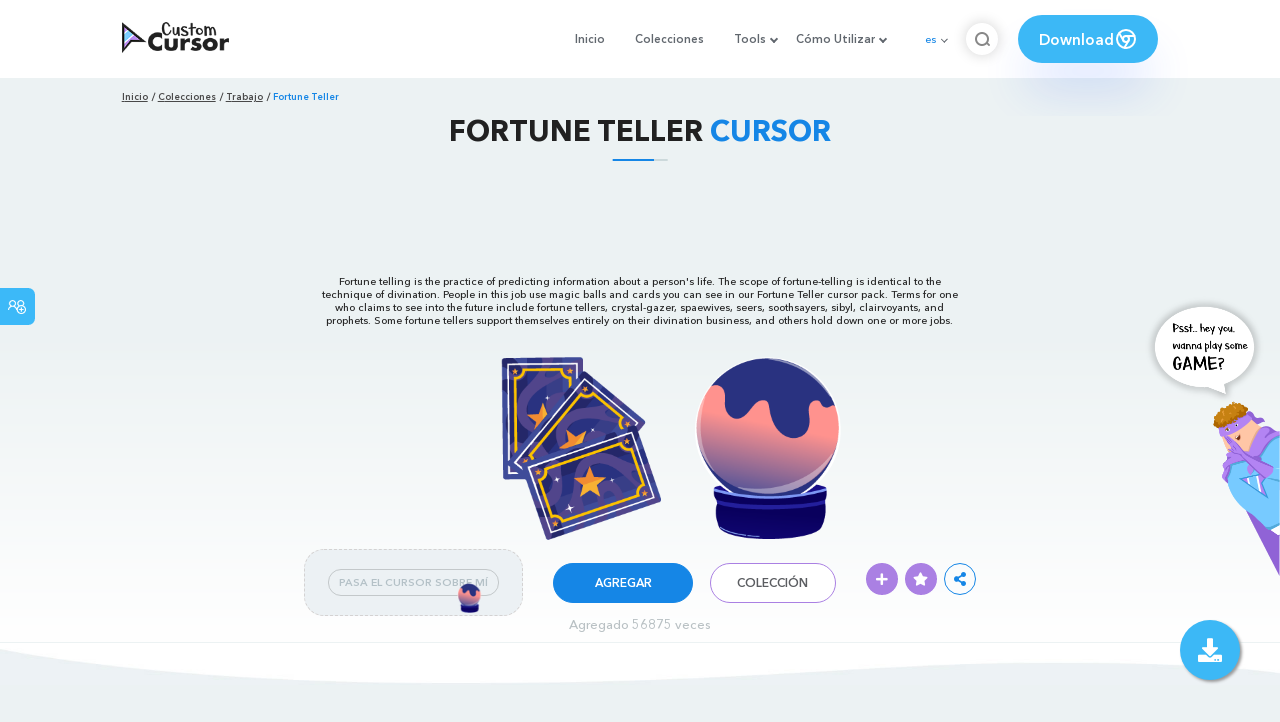

--- FILE ---
content_type: text/html; charset=utf-8
request_url: https://www.google.com/recaptcha/api2/aframe
body_size: 249
content:
<!DOCTYPE HTML><html><head><meta http-equiv="content-type" content="text/html; charset=UTF-8"></head><body><script nonce="GGMyY-4SELyUDT1h_drqCA">/** Anti-fraud and anti-abuse applications only. See google.com/recaptcha */ try{var clients={'sodar':'https://pagead2.googlesyndication.com/pagead/sodar?'};window.addEventListener("message",function(a){try{if(a.source===window.parent){var b=JSON.parse(a.data);var c=clients[b['id']];if(c){var d=document.createElement('img');d.src=c+b['params']+'&rc='+(localStorage.getItem("rc::a")?sessionStorage.getItem("rc::b"):"");window.document.body.appendChild(d);sessionStorage.setItem("rc::e",parseInt(sessionStorage.getItem("rc::e")||0)+1);localStorage.setItem("rc::h",'1769166434476');}}}catch(b){}});window.parent.postMessage("_grecaptcha_ready", "*");}catch(b){}</script></body></html>